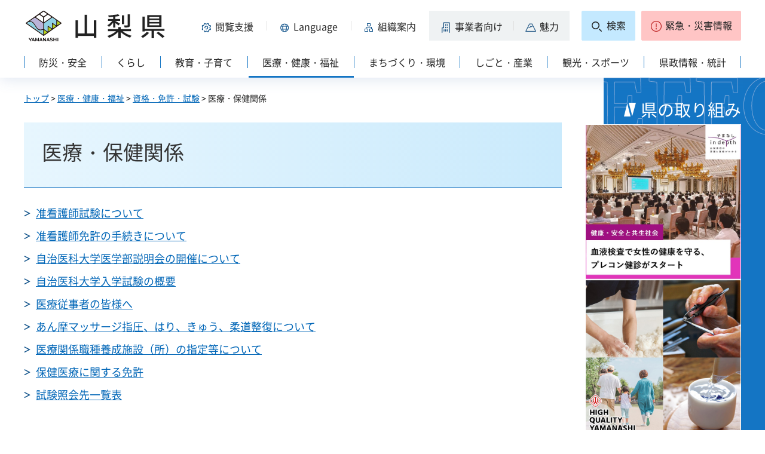

--- FILE ---
content_type: text/html
request_url: https://www.pref.yamanashi.jp/iryo/shikaku/iryo/index.html
body_size: 11753
content:
<?xml version="1.0" encoding="utf-8"?>
<!DOCTYPE html PUBLIC "-//W3C//DTD XHTML 1.0 Strict//EN" "http://www.w3.org/TR/xhtml1/DTD/xhtml1-strict.dtd">
<html xmlns="http://www.w3.org/1999/xhtml" lang="ja" xml:lang="ja">
<head>
<meta http-equiv="Content-Type" content="text/html; charset=utf-8" />
<meta http-equiv="Content-Style-Type" content="text/css" />
<meta http-equiv="Content-Script-Type" content="text/javascript" />

<title>山梨県／医療・保健関係</title>

<meta property="og:title" content="医療・保健関係" />
<meta property="og:type" content="article" />
<meta property="og:description" content="" />
<meta property="og:url" content="https://www.pref.yamanashi.jp/iryo/shikaku/iryo/index.html" />
<meta property="og:image" content="https://www.pref.yamanashi.jp/shared/system/images/ken_logo.jpg" />
<meta property="og:site_name" content="山梨県" />
<meta property="og:locale" content="ja_JP" />
<meta name="author" content="山梨県" />
<meta name="cate_code_1" content="002000000000" />
<meta name="page_id" content="1709" />
<meta name="viewport" content="width=device-width, maximum-scale=3.0" />
<meta name="format-detection" content="telephone=no" />
<link href="/shared/site_rn2023/style/default.css" rel="stylesheet" type="text/css" media="all" />
<link href="/shared/site_rn2023/style/layout.css" rel="stylesheet" type="text/css" media="all" />
<link href="/shared/templates/free_rn2023/style/edit.css" rel="stylesheet" type="text/css" media="all" />
<link href="/shared/site_rn2023/style/tablet.css" rel="stylesheet" media="only screen and (min-width : 641px) and (max-width : 1260px)" type="text/css" class="mc_css" />
<link href="/shared/site_rn2023/style/smartphone.css" rel="stylesheet" type="text/css" media="only screen and (max-width : 640px)" class="mc_css" />
<link href="/shared/templates/free_rn2023/style/edit_tb.css" rel="stylesheet" media="only screen and (min-width : 641px) and (max-width : 1260px)" type="text/css" class="mc_css" />
<link href="/shared/templates/free_rn2023/style/edit_sp.css" rel="stylesheet" media="only screen and (max-width : 640px)" type="text/css" class="mc_css" />
<link href="/shared/site_rn2023/images/favicon/favicon.ico" rel="shortcut icon" type="image/vnd.microsoft.icon" />
<link href="/shared/site_rn2023/images/favicon/apple-touch-icon-precomposed.png" rel="apple-touch-icon-precomposed" />
<script type="text/javascript" src="/shared/site_rn2023/js/jquery.js"></script>
<script type="text/javascript" src="/shared/site_rn2023/js/setting.js"></script>
<script type="text/javascript" src="/shared/system/js/furigana/ysruby.js"></script>
<script type="text/javascript" src="/shared/site_rn2023/js/readspeaker.js"></script>



<script type="text/javascript" src="/shared/js/ga.js"></script>
</head>
<body class="format_free index3 no_javascript">
<script type="text/javascript" src="/shared/site_rn2023/js/init.js"></script>
<div id="tmp_wrapper">
<noscript>
<p>このサイトではJavaScriptを使用したコンテンツ・機能を提供しています。JavaScriptを有効にするとご利用いただけます。</p>
</noscript>
<p><a href="#tmp_honbun" class="skip">本文へスキップします。</a></p>

<div id="tmp_wrap_heading">
<div class="container">
<div id="tmp_header">
<div id="tmp_hlogo">
<p><a href="/index.html"><span>山梨県</span></a></p>
</div>
<div id="tmp_means">
<div id="tmp_hnavi">
<div class="hnavi_lft">
<p id="tmp_hnavi_func"><a href="javascript:void(0);"><span>閲覧支援</span></a></p>
<p id="tmp_hnavi_func_sp"><a href="/foreign/index.html"><span>閲覧支援<span xml:lang="en" lang="en">Language</span></span></a></p>
<p id="tmp_hnavi_foreign"><a href="/foreign/index.html" xml:lang="en" lang="en"><span>Language</span></a></p>
<p id="tmp_hnavi_soshiki"><a href="/soshiki/index.html"><span>組織案内</span></a></p>
<p id="tmp_hnavi_jigyo"><a href="/jigyosha/index.html"><span>事業者向け</span></a></p>
<p id="tmp_hnavi_miryoku"><a href="/miryoku/index.html"><span>魅力</span></a></p>
</div>
<div class="hnavi_rgt">
<p id="tmp_hnavi_search"><a href="/search.html"><span>検索</span></a></p>
<p id="tmp_hnavi_emergency"><a href="https://pref-yamanashi-bousai.my.salesforce-sites.com/"><span>緊急・災害情報</span></a></p>
</div>
</div>
</div>
</div>
<div id="tmp_bottom_menu">
<div class="inner">
<p id="tmp_hnavi_torikumi"><a href="/juyoshisaku/index.html"><span>県の取り組み</span></a></p>
</div>
</div>
<div id="tmp_sma_menu">
<div id="tmp_sma_func" class="wrap_sma_sch">
<div class="sma_sch">
<ul>
<li class="func_size"><a href="/moji/index.html">文字サイズ・色合い変更</a></li>
<li id="readspeaker_button1" class="rs_skip func_read"><a accesskey="L" href="https://app-eas.readspeaker.com/cgi-bin/rsent?customerid=9106&amp;lang=ja_jp&amp;readid=tmp_contents&amp;url=" onclick="readpage(this.href, 'readspeaker_player'); return false;" rel="nofollow" class="rs_href">音声読み上げ</a></li>
<li class="func_furi"><a id="furigana" href="javascript:">ふりがな表示</a></li>
</ul>
<p class="close_btn"><a href="javascript:void(0);"><span>閉じる</span></a></p>
</div>
</div>
<div id="tmp_sma_foreign" class="wrap_sma_sch">
<div id="tmp_sma_foreign_list" class="sma_sch">
</div>
</div>
<div id="tmp_sma_emergency" class="wrap_sma_sch">
<div class="sma_sch">
<div id="tmp_sma_emergency_main">
<div id="tmp_sma_emergency_main_ttl">
<p>緊急・災害情報</p>
</div>
<div id="tmp_sma_emergency_main_cnt">
<div class="emergency_main"></div>
<p class="close_btn"><a href="javascript:void(0);"><span>閉じる</span></a></p>
</div>
</div>
</div>
</div>
</div>
<div id="tmp_gnavi" class="splide">
<div class="splide__track">
<div class="splide__list">
<p id="tmp_glist1" class="splide__slide"><a href="/bosai/index.html"><span>防災・安全</span></a></p>
<p id="tmp_glist2" class="splide__slide"><a href="/kurashi/index.html"><span>くらし</span></a></p>
<p id="tmp_glist3" class="splide__slide"><a href="/kyoiku/index.html"><span>教育・子育て</span></a></p>
<p id="tmp_glist4" class="splide__slide"><a href="/iryo/index.html"><span>医療・健康・福祉</span></a></p>
<p id="tmp_glist5" class="splide__slide"><a href="/machi/index.html"><span>まちづくり・環境</span></a></p>
<p id="tmp_glist6" class="splide__slide"><a href="/shigoto/index.html"><span>しごと・産業</span></a></p>
<p id="tmp_glist7" class="splide__slide"><a href="/kanko/index.html"><span>観光・スポーツ</span></a></p>
<p id="tmp_glist8" class="splide__slide"><a href="/kensei/index.html"><span>県政情報・統計</span></a></p>
</div>
</div>
</div>
</div>
</div>
<div id="tmp_wrap_main" class="column_rnavi">
<div id="tmp_main">
<div id="tmp_wrap_contents">
<div class="container">
<div class="wrap_col_main">
<div class="col_main">
<div id="tmp_pankuzu">
<p><a href="/index.html">トップ</a> &gt; <a href="/iryo/index.html">医療・健康・福祉</a> &gt; <a href="/iryo/shikaku/index.html">資格・免許・試験</a> &gt; 医療・保健関係</p>
</div>
<p id="tmp_honbun" class="skip">ここから本文です。</p>
<div id="readspeaker_player" class="rs_preserve rs_skip rs_splitbutton rs_addtools rs_exp"></div>
<!--index_start-->
<div id="tmp_contents">
<h1>医療・保健関係</h1><ul class="idx_link_01"><li><a href="/imuka/junkanshiken26.html">准看護師試験について</a></li><li><a href="/imuka/jyunkangoshimenkyotetuduki.html">准看護師免許の手続きについて</a></li><li><a href="/imuka/jichi.html">自治医科大学医学部説明会の開催について</a></li><li><a href="/imuka/54130862464.html">自治医科大学入学試験の概要</a></li><li><a href="/imuka/iryoujuujisyatodokede.html">医療従事者の皆様へ</a></li><li><a href="/imuka/62625466108.html">あん摩マッサージ指圧、はり、きゅう、柔道整復について</a></li><li><a href="/imuka/28iryouyouseishisetsu.html">医療関係職種養成施設（所）の指定等について</a></li><li><a href="/imuka/42_024.html">保健医療に関する免許</a></li><li><a href="/imuka/42_026.html">試験照会先一覧表</a></li></ul>


</div>
<!--index_end-->


<div id="tmp_rnavi"><h2>同じカテゴリから探す</h2>
<div id="tmp_rnavi_ttl">
<p><a href="/iryo/shikaku/index.html">資格・免許・試験</a></p>
</div>
<div id="tmp_rnavi_cnt">
<ul class="rnavi_list">
<li><a href="/iryo/shikaku/iryo/index.html">医療・保健関係</a></li>
<li><a href="/iryo/shikaku/kaigo/index.html">介護関係</a></li>
<li><a href="/iryo/shikaku/fukushi/index.html">社会福祉関係</a></li>
<li><a href="/iryo/shikaku/shokuhin/index.html">食品関係</a></li>
<li><a href="/iryo/shikaku/hoikushi/index.html">保育士関係</a></li>
<li><a href="/iryo/shikaku/ribiyo/index.html">理美容・クリーニング関係</a></li>
</ul>
</div>
</div>



<div id="tmp_article" class="rs_preserve">
<div id="tmp_article_ttl">
<h2>このページを見た人はこんなページも見ています</h2>
</div>
<div id="tmp_article_cnt">
</div>
</div>
</div>
</div>
<div class="wrap_col_rgt_navi">
<div class="col_rgt_navi">

<div class="rnavi_recommend">
<div class="rnavi_recommend_ttl">
<h2>県の取り組み</h2>
</div>
<div id="tmp_rnavi_recommend_cnt" class="rnavi_recommend_cnt rs_preserve">
<div class="wrap_recommend_bnr_link">
<p class="item_img"><a href="/juyoshisaku/index.html"><img src="/shared/templates/top_rn2023/images/upload/bnr_rnavi_img2.jpg" width="674" height="674" alt="その他県の重要施策" /></a></p>
</div>
</div>
</div>
</div>
</div>
</div>
</div>
</div>
</div>
<div class="pnavi">
<p><a href="#tmp_wrap_heading"><span>pagetop</span></a></p>
</div>

<div id="tmp_wrap_publicity">
<div class="container">
<div id="tmp_publicity">
<div id="tmp_publicity_ttl">
<h2>広告</h2>
<p class="publicity_ads_btn"><a href="/info/ads.html">広告掲載について</a></p>
</div>
<div id="tmp_publicity_cnt">
<script src="/shared/system/js/common/utility.js" type="text/javascript"></script>
<script src="/shared/system/js/banner/banner_rand_prev.js" type="text/javascript"></script>
<script type="text/javascript">
<!--
document.write('<div id="advert_area_0" class="banner"></div>');
var advert_0 = new KoukokuPublish();
advert_0.LoadData(0,2);
//-->
</script><noscript><p><a href="/banner/2/banner_list_2.html">広告一覧ページへ</a></p></noscript>
</div>
</div>
</div>
</div>

<div id="tmp_footer">
<div class="container">
<ul id="tmp_fnavi">
<li><a href="/zaisankanri/chousya.html">庁舎案内</a></li>
<li><a href="/info/sitemap.html" id="tmp_sitemap_link">サイトマップ</a></li>
<li><a href="/info/howto_site.html">このサイトについて</a></li>
<li><a href="/info/ud.html">ウェブアクセシビリティ方針</a></li>
<li><a href="/link/index.html">リンク集</a></li>
</ul>
<div id="tmp_foot_main">
<div id="tmp_foot_main_add">
<address>
<span class="foot_add"><span class="ttl">山梨県</span><span class="no">法人番号8000020190004</span></span>
<span class="foot_add num"><span>〒400-8501　山梨県甲府市丸の内1-6-1</span><span>電話番号 055-237-1111（代表）</span></span>
</address>
</div>
<div id="tmp_copyright">
<p lang="en" xml:lang="en">Copyright &copy; Yamanashi Prefecture.All Rights Reserved.</p>
</div>
</div>
</div>
</div>

</div>
<script type="text/javascript" src="/shared/site_rn2023/js/splide_min.js"></script>
<script type="text/javascript" src="/shared/site_rn2023/js/function.js"></script>
<script type="text/javascript" src="/shared/site_rn2023/js/main.js"></script>
<script type="text/javascript" src="/shared/system/js/recommend/recommend.js"></script>
<script type="text/javascript" src="/shared/system/js/path_info/path_info.js"></script>
</body>
</html>


--- FILE ---
content_type: text/html; charset=UTF-8
request_url: https://www.pref.yamanashi.jp/cgi-bin/recommend/handle_get/get_recommend.php?page_id=1709&limit=5
body_size: 890
content:
{"status":"success","results":"<ul><li><a href=\"https:\/\/www.pref.yamanashi.jp\/imuka\/42_024.html\">\u4fdd\u5065\u533b\u7642\u306b\u95a2\u3059\u308b\u514d\u8a31<\/a><\/li>\n<li><a href=\"https:\/\/www.pref.yamanashi.jp\/iryo\/kyoninka\/iryo\/index.html\">\u533b\u7642\u30fb\u4fdd\u5065\u95a2\u4fc2<\/a><\/li>\n<li><a href=\"https:\/\/www.pref.yamanashi.jp\/iryo\/shikaku\/index.html\">\u8cc7\u683c\u30fb\u514d\u8a31\u30fb\u8a66\u9a13<\/a><\/li>\n<li><a href=\"https:\/\/www.pref.yamanashi.jp\/iryo\/iryo\/index.html\">\u533b\u7642<\/a><\/li>\n<li><a href=\"https:\/\/www.pref.yamanashi.jp\/iryo\/shikaku\/kaigo\/index.html\">\u4ecb\u8b77\u95a2\u4fc2<\/a><\/li><\/ul>"}